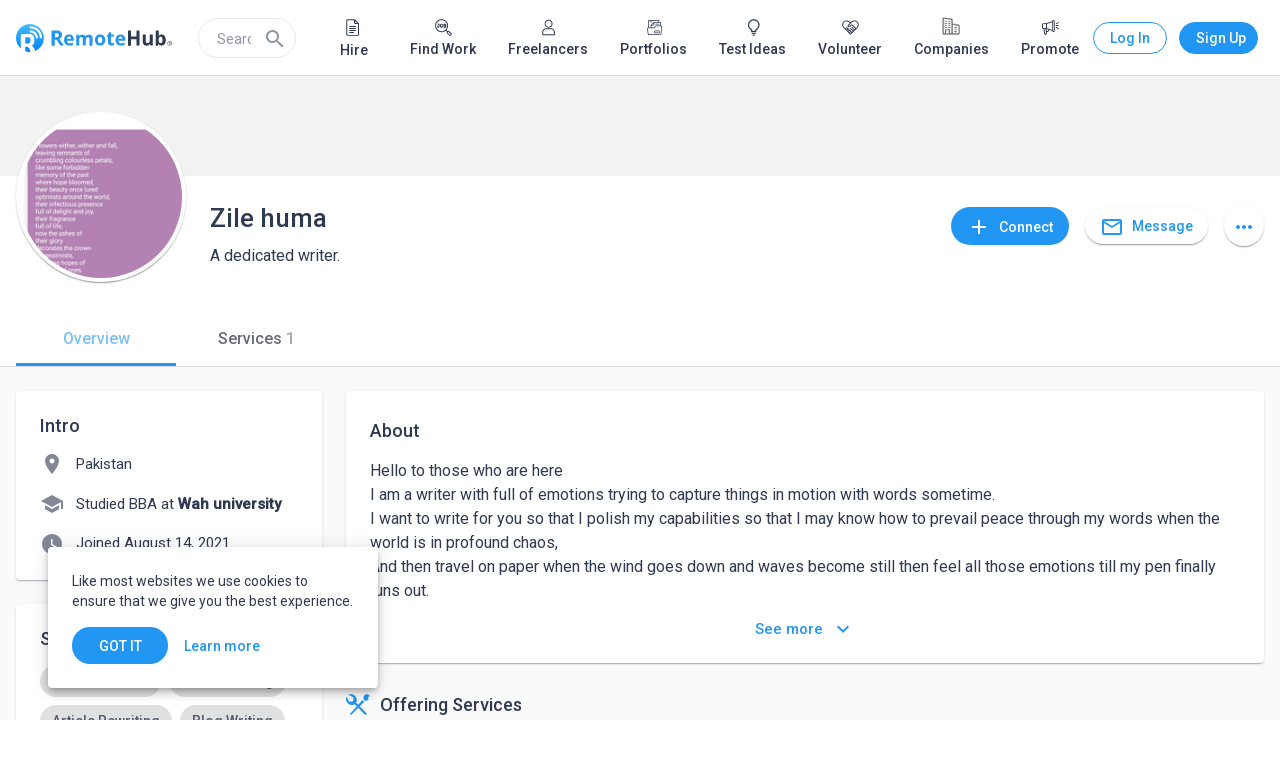

--- FILE ---
content_type: application/javascript
request_url: https://static.remotehub.com/smp/6684.c114fd49929648ca.js
body_size: 12463
content:
"use strict";(self.webpackChunksmp=self.webpackChunksmp||[]).push([[6684],{80101:(h,r,t)=>{t.d(r,{n:()=>d});var e=t(94650),s=t(24006),o=t(31185),i=t(8929),n=t(56859),a=t(7625),_=t(54750);const c=["nativeInputFile"],v=["*"];let d=(()=>{class f{constructor(l,m){this.fileUpload=l,this.fileSizePipe=m,this.accept="",this.fileLoaded=new e.vpe,this.fileCropped=new e.vpe,this.imageSizeInvalid=new e.vpe,this.imageDimensionInvalid=new e.vpe,this.componentIsDestroyed=new i.xQ,this.onChange=()=>{},this.onTouched=()=>{}}ngOnDestroy(){this.componentIsDestroyed.next(),this.componentIsDestroyed.complete()}get value(){return this.fileId}set value(l){this.fileId=l,this.onChange(l),this.onTouched()}registerOnChange(l){this.onChange=l}registerOnTouched(l){this.onTouched=l}setDisabledState(l){}writeValue(l){l&&(this.value=l)}chooseFile(){this.nativeInputFile.nativeElement.click()}fileChosen(l){const m=l.target.files[0];this.fileUpload.getImageDimension(m).pipe((0,a.R)(this.componentIsDestroyed)).subscribe(u=>{if(this.imageFileSizeValidation(m)&&this.imageDimensionValidation(u)){const P=this.fileUpload.uploadAndCropProcess(this.imageType,m,this.cropperSettings,this.dimensionParams);this.nativeInputFile.nativeElement.value=null,P.pipe((0,a.R)(this.componentIsDestroyed)).subscribe(O=>{O&&(this.fileLoaded.emit(this.imageFileToShortImage(O)),this.value=O.id)})}else this.nativeInputFile.nativeElement.value=null}),this.fileUpload.uploadStatus$.pipe((0,a.R)(this.componentIsDestroyed)).subscribe(u=>u===n.Dn.CROPPED?this.fileCropped.emit():null)}imageDimensionValidation(l){const m=l.width<=this.dimensionParams.max.width&&l.width>=this.dimensionParams.min.width,u=l.height<=this.dimensionParams.max.height&&l.height>=this.dimensionParams.min.height;return l.width<this.dimensionParams.min.width&&this.imageDimensionInvalid.emit({title:"Image dimensions invalid",message:`The minimum image width should be more than or equal ${this.dimensionParams.min.width} pixels`}),l.width>this.dimensionParams.max.width&&this.imageDimensionInvalid.emit({title:"Image dimensions invalid",message:`The maximum image width should be lower than or equal ${this.dimensionParams.max.width} pixels`}),l.height<this.dimensionParams.min.height&&this.imageDimensionInvalid.emit({title:"Image dimensions invalid",message:`The minimum image height should be more than or equal ${this.dimensionParams.min.height} pixels`}),l.height>this.dimensionParams.max.height&&this.imageDimensionInvalid.emit({title:"Image dimensions invalid",message:`The maximum image height should be lower than or equal ${this.dimensionParams.max.height} pixels`}),m&&u}imageFileSizeValidation(l){return!(this.maxFileSize<l.size&&(this.imageSizeInvalid.emit({title:"file size invalid",message:`The maximum image file size should be lower than or equal ${this.fileSizePipe.transform(this.maxFileSize)}`}),1))}imageFileToShortImage(l){return{...l.meta,id:l.id,original_file_name:l.original_file_name,type:l.type}}}return f.\u0275fac=function(l){return new(l||f)(e.Y36(o.J),e.Y36(_.p))},f.\u0275cmp=e.Xpm({type:f,selectors:[["smp-own-form-field-image"]],viewQuery:function(l,m){if(1&l&&e.Gf(c,7),2&l){let u;e.iGM(u=e.CRH())&&(m.nativeInputFile=u.first)}},inputs:{imageFile:"imageFile",imageType:"imageType",cropperSettings:"cropperSettings",dimensionParams:"dimensionParams",accept:"accept",maxFileSize:"maxFileSize"},outputs:{fileLoaded:"fileLoaded",fileCropped:"fileCropped",imageSizeInvalid:"imageSizeInvalid",imageDimensionInvalid:"imageDimensionInvalid"},exportAs:["formFieldImage"],features:[e._Bn([{provide:s.JU,useExisting:(0,e.Gpc)(()=>f),multi:!0}])],ngContentSelectors:v,decls:3,vars:1,consts:[["type","file",1,"hiddenControl",3,"accept","change"],["nativeInputFile",""]],template:function(l,m){1&l&&(e.F$t(),e.TgZ(0,"input",0,1),e.NdJ("change",function(E){return m.fileChosen(E)}),e.qZA(),e.Hsn(2)),2&l&&e.Q6J("accept",m.accept)},styles:["[_nghost-%COMP%]{font-size:0}.hiddenControl[_ngcontent-%COMP%]{display:none}"]}),f})()},18494:(h,r,t)=>{t.d(r,{W:()=>e,j:()=>s});var e=(()=>{return(o=e||(e={}))[o.NoRequest=0]="NoRequest",o[o.Sent=1]="Sent",o[o.Received=2]="Received",o[o.Ignored=3]="Ignored",e;var o})(),s=(()=>{return(o=s||(s={})).Connections="connections",o.Followers="followers",o.Followings="followings",o.ConnectionSenders="connection-request-senders",s;var o})()},69407:(h,r,t)=>{t.d(r,{X:()=>n});var e=t(94650),s=t(1576);const o=[[["smp-primary-info"]],[["smp-view-as"]],"*"],i=["smp-primary-info","smp-view-as","*"];let n=(()=>{class a{}return a.\u0275fac=function(c){return new(c||a)},a.\u0275cmp=e.Xpm({type:a,selectors:[["smp-general-info"]],inputs:{account:"account",subtitlePlaceholder:"subtitlePlaceholder"},ngContentSelectors:i,decls:6,vars:0,consts:[["fxLayout.gt-sm","row","fxLayout.lt-md","column","fxLayoutGap","16px","fxLayoutGap.lt-md","2px"],["fxFlex","1 1 auto","fxLayout","row","fxLayout.xs","column-reverse","fxLayoutAlign","space-between","fxLayoutGap.gt-xs","12px",1,"general-info"],["fxFlex","0 0 auto","fxLayout","row","fxLayoutAlign","flex-start flex-start","fxLayoutGap","40px",1,"actions"]],template:function(c,v){1&c&&(e.F$t(o),e.TgZ(0,"div",0)(1,"div",1),e.Hsn(2),e.Hsn(3,1),e.qZA(),e.TgZ(4,"div",2),e.Hsn(5,2),e.qZA()())},dependencies:[s.xw,s.SQ,s.Wh,s.yH],styles:["[_nghost-%COMP%]{display:block;padding-top:16px;padding-bottom:20px;width:100%}.actions[_ngcontent-%COMP%]{margin:14px 0 0}.mat-headline[_ngcontent-%COMP%]{font-size:24px}.mat-subheading-2[_ngcontent-%COMP%]{font-size:18px}.general-info[_ngcontent-%COMP%]{max-width:100%}@media (min-width: 600px) and (max-width: 959.9px){.actions[_ngcontent-%COMP%]{margin:14px 0 0 194px}}@media (min-width: 0) and (max-width: 599.9px){.actions[_ngcontent-%COMP%]{margin:14px 0 0}}"],changeDetection:0}),a})()},21335:(h,r,t)=>{t.d(r,{U:()=>f});var e=t(36895),o=(t(97392),t(82333)),n=(t(4859),t(24586)),a=t(67254),_=t(99892),c=t(26146),v=t(94650);let f=(()=>{class g{}return g.\u0275fac=function(m){return new(m||g)},g.\u0275mod=v.oAB({type:g}),g.\u0275inj=v.cJS({providers:[a.q],imports:[e.ez,o.o9,n.D,_.L,c.w]}),g})()},35906:(h,r,t)=>{t.d(r,{W:()=>i});var e=t(94650);const s=[[["smp-account-badge"]],[["",8,"title"]],[["",8,"sub-title"]]],o=["smp-account-badge",".title",".sub-title"];let i=(()=>{class n{}return n.\u0275fac=function(_){return new(_||n)},n.\u0275cmp=e.Xpm({type:n,selectors:[["smp-primary-info"]],ngContentSelectors:o,decls:5,vars:0,consts:[[1,"title","primary-info-item"],[1,"subtitle","primary-info-item","mat-subheading-2"]],template:function(_,c){1&_&&(e.F$t(s),e.Hsn(0),e.TgZ(1,"div",0),e.Hsn(2,1),e.qZA(),e.TgZ(3,"div",1),e.Hsn(4,2),e.qZA())},styles:[".subtitle[_ngcontent-%COMP%]{margin-bottom:0}.subtitle[_ngcontent-%COMP%]:not(:empty){margin-top:8px}[_nghost-%COMP%]{margin-left:194px;width:100%}@media (min-width: 0) and (max-width: 599.9px){[_nghost-%COMP%]{margin:128px 0 0}}"],changeDetection:0}),n})()},70576:(h,r,t)=>{t.d(r,{Y:()=>g});var e=t(94650),s=t(36895),o=t(24006),i=t(59549),n=t(39349),a=t(284),_=t(4859),c=t(1576),v=t(21430);function d(l,m){if(1&l&&(e.TgZ(0,"mat-hint",9),e._uU(1),e.qZA()),2&l){e.oxw();const u=e.MAs(3),E=e.oxw();e.xp6(1),e.AsE("",(null==u.value?null:u.value.length)||0,"/",E.summaryMaxLength,"")}}function f(l,m){if(1&l&&(e.TgZ(0,"div",4)(1,"mat-form-field",5)(2,"textarea",6,7),e._uU(4,"    "),e.qZA(),e.YNc(5,d,2,2,"mat-hint",8),e.qZA()()),2&l){const u=e.MAs(3),E=e.oxw();e.Q6J("formGroup",E.headlineForm),e.xp6(2),e.s9C("maxlength",E.summaryMaxLength),e.s9C("placeholder",null!=u.value&&u.value.length?"":"headline"===E.type?"Add Headline":"Add Tagline"),e.s9C("formControlName",E.type),e.Q6J("cdkAutosizeMinRows",1),e.xp6(3),e.Q6J("ngIf",null==u.value?null:u.value.length)}}let g=(()=>{class l{constructor(){this.headlineClose=new e.vpe,this.headlineUpdate=new e.vpe,this.summaryMaxLength=140}close(){this.headlineClose.emit()}updateHeadline(){this.headlineUpdate.emit(this.headlineForm.value)}}return l.\u0275fac=function(u){return new(u||l)},l.\u0275cmp=e.Xpm({type:l,selectors:[["smp-profile-headline-edit"]],inputs:{headlineForm:"headlineForm",type:"type"},outputs:{headlineClose:"headlineClose",headlineUpdate:"headlineUpdate"},decls:6,vars:2,consts:[[3,"formGroup",4,"ngIf"],[1,"buttons-container"],["type","button","mat-button","","color","primary",3,"click"],["mat-flat-button","","color","primary",3,"disabled","click"],[3,"formGroup"],["fxFlex","1 1 auto"],["matInput","","smpAutofocus","","cdkTextareaAutosize","",1,"heading-textarea",3,"maxlength","cdkAutosizeMinRows","placeholder","formControlName"],["data",""],["align","start",4,"ngIf"],["align","start"]],template:function(u,E){1&u&&(e.YNc(0,f,6,6,"div",0),e.TgZ(1,"div",1)(2,"button",2),e.NdJ("click",function(){return E.close()}),e._uU(3," Cancel "),e.qZA(),e.TgZ(4,"button",3),e.NdJ("click",function(){return E.updateHeadline()}),e._uU(5," Save "),e.qZA()()),2&u&&(e.Q6J("ngIf",E.headlineForm),e.xp6(4),e.Q6J("disabled",E.headlineForm.invalid))},dependencies:[s.O5,o.Fj,o.JJ,o.JL,o.nD,o.sg,o.u,i.KE,i.bx,n.IC,a.Nt,_.lW,c.yH,v.U],styles:[".buttons-container[_ngcontent-%COMP%]{text-align:right;margin-bottom:2px;margin-top:-4px}.buttons-container[_ngcontent-%COMP%]   button[_ngcontent-%COMP%]:not(:last-child){margin-right:8px}textarea.heading-textarea[_ngcontent-%COMP%]{font-size:16px;line-height:1.56;margin:-22px 0 -2px}"],changeDetection:0}),l})()},31019:(h,r,t)=>{t.d(r,{l:()=>v});var e=t(36895),s=t(24006),o=t(4859),i=t(59549),n=t(284),a=t(1576),_=t(47937),c=t(94650);let v=(()=>{class d{}return d.\u0275fac=function(g){return new(g||d)},d.\u0275mod=c.oAB({type:d}),d.\u0275inj=c.cJS({imports:[e.ez,s.UX,i.lN,n.c,o.ot,a.ae,_.Y]}),d})()},62462:(h,r,t)=>{t.d(r,{G:()=>m});var e=t(94650),s=t(7625),o=t(8929);var n=t(36895),a=t(4859),_=t(97392),c=t(1576),v=t(69422);const d=["spanText"],f=["wrapper"];function g(u,E){if(1&u){const P=e.EpF();e.ynx(0),e.TgZ(1,"div",1)(2,"div",2),e.NdJ("click",function(){e.CHM(P);const A=e.oxw();return e.KtG(A.editHeadline.emit())}),e.TgZ(3,"h2",3),e._uU(4),e.qZA()()(),e.BQk()}if(2&u){const P=e.oxw();e.xp6(4),e.Oqu(P.emptyValue)}}function l(u,E){if(1&u){const P=e.EpF();e.ynx(0),e.TgZ(1,"span",4,5)(3,"span",6,7),e._uU(5),e.qZA(),e.TgZ(6,"button",8),e.NdJ("click",function(){e.CHM(P);const A=e.oxw();return e.KtG(A.editHeadline.emit())}),e.TgZ(7,"mat-icon",9),e._uU(8),e.ALo(9,"createOrEdit"),e.qZA()()(),e.BQk()}if(2&u){const P=e.oxw();e.xp6(5),e.Oqu(P.headline),e.xp6(3),e.Oqu(e.lcZ(9,2,null==P.headline?null:P.headline.length))}}let m=(()=>{class u{constructor(P){this.renderer=P,this.editHeadline=new e.vpe,this.componentIsDestroyed$=new o.xQ}ngAfterViewInit(){this.spanText.first&&this.stickHeadline(),this.spanText.changes.pipe((0,s.R)(this.componentIsDestroyed$)).subscribe(P=>{this.spanText.first&&this.stickHeadline()})}stickHeadline(){this.checkSize(this.spanText.first.nativeElement.offsetHeight,this.spanText.first.nativeElement.offsetWidth)?this.renderer.addClass(this.wrapper.first.nativeElement,"stick"):this.wrapper.first&&this.renderer.removeClass(this.wrapper.first.nativeElement,"stick")}checkSize(P,O){return P>"18"&&P<"26"&&O>"680"&&O<"711"}ngOnDestroy(){this.componentIsDestroyed$.next(),this.componentIsDestroyed$.complete()}}return u.\u0275fac=function(P){return new(P||u)(e.Y36(e.Qsj))},u.\u0275cmp=e.Xpm({type:u,selectors:[["smp-profile-headline-show"]],viewQuery:function(P,O){if(1&P&&(e.Gf(d,5),e.Gf(f,5)),2&P){let A;e.iGM(A=e.CRH())&&(O.spanText=A),e.iGM(A=e.CRH())&&(O.wrapper=A)}},inputs:{headline:"headline",emptyValue:"emptyValue"},outputs:{editHeadline:"editHeadline"},decls:2,vars:2,consts:[[4,"ngIf"],["fxLayout","row","fxLayoutAlign","start center"],[1,"empty-container","border-color",3,"click"],[1,"empty-headline-text","primary"],[1,"subtitle-wrapper"],["wrapper",""],[1,"mat-subheading-2","span-text"],["spanText",""],["mat-button","","mat-icon-button","","color","primary",1,"title-button","t-2",3,"click"],[1,"material-icons-outlined"]],template:function(P,O){1&P&&(e.YNc(0,g,5,1,"ng-container",0),e.YNc(1,l,10,4,"ng-container",0)),2&P&&(e.Q6J("ngIf",!(null!=O.headline&&O.headline.length)),e.xp6(1),e.Q6J("ngIf",null==O.headline?null:O.headline.length))},dependencies:[n.O5,a.lW,_.Hw,c.xw,c.Wh,v.$],styles:["[_nghost-%COMP%]{display:block;width:100%}.empty-headline-text[_ngcontent-%COMP%]{font-size:16px;line-height:1.5;font-weight:400;margin:0}.title-button[_ngcontent-%COMP%]{height:28px;width:28px;line-height:28px}.span-text[_ngcontent-%COMP%]{font-size:16px;height:28px;margin-right:4px}.t-2[_ngcontent-%COMP%]{top:-2px}.subtitle-wrapper[_ngcontent-%COMP%]{max-width:710px;overflow:hidden;text-overflow:ellipsis;white-space:nowrap;white-space:inherit;line-height:28px;display:inline-block}.stick[_ngcontent-%COMP%]{overflow:visible;overflow:initial;white-space:nowrap;display:inline}.empty-container[_ngcontent-%COMP%]{padding:2px 10px;border-radius:4px;border-style:dashed;border-width:2px;cursor:pointer}"]}),u})()},47153:(h,r,t)=>{t.d(r,{w:()=>c});var e=t(36895),s=t(11118),o=t(24586),i=t(4859),n=t(97392),a=t(1576),_=t(94650);let c=(()=>{class v{}return v.\u0275fac=function(f){return new(f||v)},v.\u0275mod=_.oAB({type:v}),v.\u0275inj=_.cJS({imports:[e.ez,s.t,o.D,i.ot,n.Ps,a.ae]}),v})()},88877:(h,r,t)=>{t.d(r,{V:()=>n});var e=t(94650),s=t(94806),o=t(1576);const i=["*"];let n=(()=>{class a{}return a.\u0275fac=function(c){return new(c||a)},a.\u0275cmp=e.Xpm({type:a,selectors:[["smp-profile-actions-bar"]],ngContentSelectors:i,decls:4,vars:0,consts:[["fxLayout","row","fxLayout.lt-md","column","fxLayoutGap","8px","fxFlexAlign.lt-md","center center","fxFill","","fxLayoutAlign","center",1,"full-width"],["fxFlex","1 1 auto","fxFlexOrder","1","fxFlexOrder.lt-md","2"]],template:function(c,v){1&c&&(e.F$t(),e.TgZ(0,"smp-wide-layout-body")(1,"div",0)(2,"div",1),e.Hsn(3),e.qZA()()())},dependencies:[s.h,o.xw,o.SQ,o.Wh,o.r7,o.s9,o.XD,o.yH],styles:["[_nghost-%COMP%]{display:flex;justify-content:center;flex:1;min-height:56px;box-sizing:border-box;border-bottom-width:1px;border-bottom-style:solid}[_nghost-%COMP%]   .actions[_ngcontent-%COMP%]{padding:8px 0}@media (max-width: 959.9px){smp-wide-layout-body[_ngcontent-%COMP%]{padding:0}}"]}),a})()},22474:(h,r,t)=>{t.d(r,{p:()=>a});var e=t(94650),s=t(40501),o=t(94806),i=t(1576);const n=["*"];let a=(()=>{class _{}return _.\u0275fac=function(v){return new(v||_)},_.\u0275cmp=e.Xpm({type:_,selectors:[["smp-profile-header"]],ngContentSelectors:n,decls:3,vars:0,consts:[["fxLayout","row"]],template:function(v,d){1&v&&(e.F$t(),e.TgZ(0,"smp-wide-layout")(1,"smp-wide-layout-body",0),e.Hsn(2),e.qZA()())},dependencies:[s.S,o.h,i.xw],styles:["[_nghost-%COMP%]{display:flex;position:absolute;top:0;left:0;height:100%;width:100%;padding:16px 0;box-sizing:border-box}smp-wide-layout[_ngcontent-%COMP%]{flex:1 1 auto;justify-content:flex-end}smp-wide-layout-body[_ngcontent-%COMP%]{position:relative;flex:0 1 auto;height:100%}"]}),_})()},20964:(h,r,t)=>{t.d(r,{i:()=>n});var e=t(36895),s=t(92508),o=t(82333),i=t(94650);let n=(()=>{class a{}return a.\u0275fac=function(c){return new(c||a)},a.\u0275mod=i.oAB({type:a}),a.\u0275inj=i.cJS({imports:[e.ez,s.a,o.o9]}),a})()},59520:(h,r,t)=>{t.d(r,{M:()=>g});var e=t(94650),s=t(36895),o=t(87396),i=t(3848);function n(l,m){if(1&l&&(e.TgZ(0,"span",8),e._uU(1),e.ALo(2,"number"),e.qZA()),2&l){const u=e.oxw(2).$implicit;e.xp6(1),e.Oqu(e.lcZ(2,1,u.count))}}const a=function(){return{exact:!0}},_=function(l){return{isActive:l}};function c(l,m){if(1&l&&(e.TgZ(0,"a",5,6)(2,"span"),e._uU(3),e.YNc(4,n,3,3,"span",7),e.qZA()()),2&l){const u=e.MAs(1),E=e.oxw().$implicit;e.Q6J("routerLink",E.path)("title",E.label)("routerLinkActiveOptions",e.DdM(7,a))("active",u.isActive)("ngClass",e.VKq(8,_,u.isActive)),e.xp6(3),e.hij("",E.label," "),e.xp6(1),e.Q6J("ngIf",E.count)}}function v(l,m){if(1&l&&(e.ynx(0),e.YNc(1,c,5,10,"a",4),e.BQk()),2&l){const u=m.$implicit;e.xp6(1),e.Q6J("ngIf",u)}}function d(l,m){if(1&l&&(e.TgZ(0,"nav",1),e.YNc(1,v,2,1,"ng-container",2),e.TgZ(2,"div",3),e.Hsn(3),e.qZA()()),2&l){const u=e.oxw();e.xp6(1),e.Q6J("ngForOf",u.tabs)}}const f=["*"];let g=(()=>{class l{constructor(){this.tabs=[]}}return l.\u0275fac=function(u){return new(u||l)},l.\u0275cmp=e.Xpm({type:l,selectors:[["smp-profile-tabs"]],inputs:{tabs:"tabs"},ngContentSelectors:f,decls:1,vars:1,consts:[["mat-tab-nav-bar","",4,"ngIf"],["mat-tab-nav-bar",""],[4,"ngFor","ngForOf"],[1,"action"],["mat-tab-link","","routerLinkActive","",3,"routerLink","title","routerLinkActiveOptions","active","ngClass",4,"ngIf"],["mat-tab-link","","routerLinkActive","",3,"routerLink","title","routerLinkActiveOptions","active","ngClass"],["rla","routerLinkActive"],["class","count",4,"ngIf"],[1,"count"]],template:function(u,E){1&u&&(e.F$t(),e.YNc(0,d,4,1,"nav",0)),2&u&&e.Q6J("ngIf",E.tabs.length)},dependencies:[s.mk,s.sg,s.O5,o.yS,o.Od,i.BU,i.Nj,s.JJ],styles:["[_nghost-%COMP%]{display:block;min-height:56px}[_nghost-%COMP%]   nav[_ngcontent-%COMP%]{border:0}[_nghost-%COMP%]   a[_ngcontent-%COMP%]{min-height:56px;border-radius:4px}[_nghost-%COMP%]   a[_ngcontent-%COMP%]   span[_ngcontent-%COMP%]{font-size:16px}[_nghost-%COMP%]   a[_ngcontent-%COMP%]   span[_ngcontent-%COMP%]   .count[_ngcontent-%COMP%]{opacity:.6}[_nghost-%COMP%]   .action[_ngcontent-%COMP%]{align-self:center;margin-left:auto}@media (max-width: 959.9px){[_nghost-%COMP%]{width:100vw}[_nghost-%COMP%]   nav[_ngcontent-%COMP%]{margin:0 auto}}"]}),l})()},44163:(h,r,t)=>{t.d(r,{_:()=>n});var e=t(36895),s=t(87396),o=t(3848),i=t(94650);let n=(()=>{class a{}return a.\u0275fac=function(c){return new(c||a)},a.\u0275mod=i.oAB({type:a}),a.\u0275inj=i.cJS({imports:[e.ez,s.Bz,o.Nh]}),a})()},312:(h,r,t)=>{t.d(r,{G:()=>o,x:()=>i});var e=t(5993);const s={image:(n,a)=>a,imageWidth:()=>"152",imageHeight:()=>"152",cardType:"summary"},o=[{pattern:new RegExp(`^.+/${e.yWl}/?$`),meta:{title:n=>`${n.display_name} is hiring for jobs - apply now | RemoteHub`,description:n=>`Jobs posted by ${n.display_name} on RemoteHub`,...s}},{pattern:new RegExp(`^.+/${e.Cy$}/?$`),meta:{title:n=>`${n.display_name} is offering services - order now | RemoteHub`,description:n=>`${n.display_name} is offering services on RemoteHub`,...s}},{pattern:new RegExp(`^.+/${e.PBw}/?$`),meta:{title:n=>`${n.display_name}\`s connections | RemoteHub`,description:n=>`See ${n.display_name}\`s connections on RemoteHub`,...s}},{pattern:new RegExp(`^.+/${e.PBw}/${e.Frq}/?$`),meta:{title:n=>`${n.display_name}\`s followers | RemoteHub`,description:n=>`See ${n.display_name}\`s followers on RemoteHub`,...s}},{pattern:new RegExp(`^.+/${e.tVc}/?$`),meta:{title:n=>`${n.display_name}\`s portfolio | RemoteHub`,description:n=>`View ${n.display_name}\`s portfolio projects on RemoteHub`,...s}},{pattern:new RegExp(`^.+/${e.t_f}/?$`),meta:{title:n=>`${n.display_name} volunteer vacancies | RemoteHub`,description:n=>`${n.display_name} providing opportunities for the volunteers on RemoteHub`,...s}},{pattern:new RegExp("^.+$"),meta:{title:n=>`${n.display_name}${n.display_subtitle?", "+n.display_subtitle:""} | RemoteHub`,description:n=>`Join RemoteHub, the global workplace and professional community, to connect with ${n.display_name}`,...s}}],i=[{first_name:"Maryesther",last_name:"Anele",type:"user",id:"615860e8edae3a49987e4cea",username:"maryesther.anele",avatar:{id:"615860e8651463000126fa1f",thumbs:["40x40","48x48","84x84"],type:"user_avatar",original_file_name:"remote",file_name:"2df2a73c.jpg",file_path:"https://images.remotehub.com/615860e8edae3a49987e4cea615860e8b68ed8.70967357",version:"1633181928"},is_verified:0,headline:"Recruiting| People| Organizational Culture ",website:null,url:null,country:{id:"NG",value:"Nigeria"},city:"Lagos",location:{country:{id:"NG",value:"Nigeria"},city:{id:null,name:"Lagos"},cityName:"Lagos"},statistics:{active_jobs:0,active_services:1,active_projects:0,portfolios_count:0},category:null,cover_photo:null,ratings:{type:"user",average:null,client:null,provider:null,volunteer:null},relations:null,saved:!1,short_about:"I\u2019m a driven individual with an interest in People and Organisational culture. With my educational background in law and professional experience in Human"},{first_name:"Md.Ruman Mahmud",last_name:"Oni",type:"user",id:"5f86e049edae3a27681ac1fd",username:"adhnanoni",avatar:{id:"5ff1a230edae3a65c53c993b",thumbs:["40x40","48x48","84x84","120x120","152x152","180x180","400x400"],type:"user_avatar",original_file_name:"ONII.jpg",file_name:"6cb58593.jpg",file_path:"https://images.remotehub.com/eb31b17c4db111eb9e22a6f55751fadb",version:"1609671216"},is_verified:0,headline:"Graphic Design And Adobe Photoshop, Adobe Illustrator Expert",website:"https://www.behance.net/adhnanoni",url:{display:"behance.net/adhnanoni",full:"https://www.behance.net/adhnanoni"},country:{id:"BD",value:"Bangladesh"},city:"Khulna",location:{country:{id:"BD",value:"Bangladesh"},city:{id:null,name:"Khulna"},cityName:"Khulna"},statistics:{active_jobs:0,active_services:0,active_projects:0,portfolios_count:3},category:{id:"5c90d41d6e4f1d002120970a",category_name:"Design",type:"business",accountTypes:["business","user"]},cover_photo:{id:"5ff1a35eedae3a08b755ff16",thumbs:["800x130","1400x400"],type:"user_cover",original_file_name:"COVER PHOTO 1500x400.jpg",file_name:"a4955196.jpg",file_path:"https://images.remotehub.com/96ab8a784db211eb8d22a6f55751fadb",version:"1609671518"},ratings:{type:"user",average:null,client:null,provider:null,volunteer:null},relations:null,saved:!1,short_about:"Upwork Profile: https://www.upwork.com/freelancers/~018dfc5779d9146ceb\n\nI am a Professional Graphics Designer and I have Extensive Experience in Graphics"},{first_name:"Federica",last_name:"Gagliardo",type:"user",id:"60c9fe3eedae3a0ba941ef1f",username:"federica.gagliardo.1",avatar:{id:"60c9fe3e6514630001535de2",thumbs:["40x40","48x48","84x84","120x120","152x152","180x180","400x400"],type:"user_avatar",original_file_name:"remote",file_name:"f925415d.jpg",file_path:"https://images.remotehub.com/60c9fe3eedae3a0ba941ef1f60c9fe3e16b286.94271511",version:"1623850558"},is_verified:0,headline:"digital illustrator & graphic designer",website:"www.federicagagliardo.it",url:{display:"federicagagliardo.it",full:"www.federicagagliardo.it"},country:{id:"IT",value:"Italy"},city:"Milan",location:{country:{id:"IT",value:"Italy"},city:{id:null,name:"Milan"},cityName:"Milan"},statistics:{active_jobs:0,active_services:0,active_projects:0,portfolios_count:1},category:{id:"5c90d41d6e4f1d002120971f",category_name:"Graphic Design",type:"business",accountTypes:["business","user"]},cover_photo:null,ratings:{type:"user",average:null,client:null,provider:null,volunteer:null},relations:null,saved:!1,short_about:"My name is Federica Gagliardo, I graduated in Visual Arts from Brera Academy of Fine Arts and specialized in Illustration. Subsequently I obtained further"},{first_name:"Jijo",last_name:"James",type:"user",id:"5ee9c9c2edae3a1b9b0642f2",username:"jijo.james",avatar:{id:"5efad738edae3a1966228754",thumbs:["40x40","48x48","84x84","120x120","152x152","180x180","400x400"],type:"user_avatar",original_file_name:"1163--jijo james--pp.jpg",file_name:"70eba2d3.jpg",file_path:"https://images.remotehub.com/5186ca8cba9811eab0533ae7d7bcb11f",version:"1593497400"},is_verified:0,headline:"Experienced Professional Web Developer",website:null,url:null,country:{id:"IN",value:"India"},city:"Kottayam",location:{country:{id:"IN",value:"India"},city:{id:null,name:"Kottayam"},cityName:"Kottayam"},statistics:{active_jobs:0,active_services:0,active_projects:0,portfolios_count:4},category:null,cover_photo:null,ratings:{type:"user",average:null,client:null,provider:null,volunteer:null},relations:null,saved:!1,short_about:"Experienced web designer and web developer. I have a Masters's Degree in Computer Science. I have 10 years of experience in web designing, development"},{first_name:"Sarah",last_name:"Cronin",type:"user",id:"5fc94149edae3a54e23b21f6",username:"sarah.cronin",avatar:{id:"5fc9414a6514630001182ccc",thumbs:["40x40","48x48","84x84","120x120","152x152","180x180","400x400"],type:"user_avatar",original_file_name:"remote",file_name:"7928e41f.jpg",file_path:"https://images.remotehub.com/5fc94149edae3a54e23b21f65fc94149e1de42.34131662",version:"1607024970"},is_verified:0,headline:"Wildly creative, horrifically talented. ",website:null,url:null,country:{id:"US",value:"United States"},city:"Providence",location:{country:{id:"US",value:"United States"},city:{id:null,name:"Providence"},cityName:"Providence"},statistics:{active_jobs:0,active_services:1,active_projects:0,portfolios_count:0},category:null,cover_photo:{id:"5fc949afedae3a046753739e",thumbs:["800x130","1400x400"],type:"user_cover",original_file_name:"grammarfinal.jpg",file_name:"90e09a65.jpg",file_path:"https://images.remotehub.com/973cee6635a511eb84568e011cc3e111",version:"1607027119"},ratings:{type:"user",average:null,client:null,provider:null,volunteer:null},relations:null,saved:!1,short_about:"I'm Sarah, and I love all aspects of creating art! \nI'm an accomplished illustrator with a unique, playful style: http://www.itssarahcronin.com/illustration\n\nI"},{first_name:"Rushdi",last_name:"Mallik Afroz Abdullah",type:"user",id:"604e2013edae3a1adc0c33d2",username:"rushdi.mallikafrozabdullah",avatar:{id:"604e4988edae3a3d36742a19",thumbs:["40x40","48x48","84x84","120x120","152x152","180x180","400x400"],type:"user_avatar",original_file_name:"Clean Pic 2.jpg",file_name:"373fad48.jpg",file_path:"https://images.remotehub.com/be47b69084eb11eb9b616adc88f2ab16",version:"1615743368"},is_verified:0,headline:"Article Writer | Virtual Assistant | Data Science ",website:null,url:null,country:{id:"BD",value:"Bangladesh"},city:"Dhaka",location:{country:{id:"BD",value:"Bangladesh"},city:{id:null,name:"Dhaka"},cityName:"Dhaka"},statistics:{active_jobs:0,active_services:0,active_projects:0,portfolios_count:3},category:null,cover_photo:{id:"604e422aedae3a25607fca90",thumbs:["800x130","1400x400"],type:"user_cover",original_file_name:"3840x2160.jpg",file_name:"ce11f3e1.jpg",file_path:"https://images.remotehub.com/515eba1e84e711eb82399aef8da3ae71",version:"1615741482"},ratings:{type:"user",average:null,client:null,provider:null,volunteer:null},relations:null,saved:!1,short_about:"Greetings, \nThank you for checking my profile.\n\nI am a virtual assistant and an aspiring writer who has an extensive experience as a back-office manager"}]},789:(h,r,t)=>{t.d(r,{h:()=>a});var e=t(36895),s=t(52147),o=t(91895),i=t(36117),n=t(94650);let a=(()=>{class _{}return _.\u0275fac=function(v){return new(v||_)},_.\u0275mod=n.oAB({type:_}),_.\u0275inj=n.cJS({providers:[i.r],imports:[e.ez,s.E,o.Y]}),_})()},36117:(h,r,t)=>{t.d(r,{r:()=>_});var e=t(1662),s=t(31465),o=t(34824),i=t(312),n=t(73449),a=t(94650);let _=(()=>{class c{constructor(d,f,g){this.seoSetterService=d,this.accountService=f,this.metaService=g,this.scriptBusinessType="LocalBusiness",this.scriptPersonType="Person"}setPageMetaData(d,f){f&&this.seoSetterService.setPageMetaData(d,i.G,this.accountService.getShortAccount(f),this.metaService.getAvatarMetaImage(f))}setBusinessMicrodataMarkup(d){const{accountLink:f,avatarLink:g,description:l,location:m}=this.assembleBusinessData(d);this.seoSetterService.setDetailedPageMarkup(`{\n      "@context": "https://schema.org",\n      "@type": "LocalBusiness",\n      ${g?`"image" : "${g}",`:""}\n      "name": "${d.name}",\n      "sameas": "${f}",\n      "description": "${l}",\n      "workLocation": "${m}"\n    }`,this.scriptBusinessType)}removeBusinessMicrodataMarkup(){this.seoSetterService.removeDetailedPageMarkup(this.scriptBusinessType)}setUserMicrodataMarkup(d){const{accountLink:f,avatarLink:g,description:l,location:m,display_name:u,skills:E}=this.assembleUserData(d),P=`{\n      "@context": "https://schema.org",\n      "@type": "Person",\n      "description": "${this.seoSetterService.clearQuotes(l)}",\n      ${g?`"image": "${g}",`:""}\n      "name": "${this.seoSetterService.clearQuotes(u)}",\n      "url": "${f}",\n      "knowsAbout": ["${E}"],\n      "workLocation": "${this.seoSetterService.clearQuotes(m)}"\n    }`;this.seoSetterService.setDetailedPageMarkup(P,this.scriptPersonType)}removeUserMicrodataMarkup(){this.seoSetterService.removeDetailedPageMarkup(this.scriptPersonType)}assembleUserData(d){const{display_name:f}=this.accountService.getShortAccount(d);let g;return d.avatar&&(g=this.accountService.getImagePath(d.avatar,n.ad.LG)),{accountLink:this.accountService.getAccountRoute(d).join(""),avatarLink:g,description:this.accountService.truncateText(d.headline),location:this.accountService.getAccountLocation(d.location),display_name:f,skills:d.skills.data.slice(0,5).map(P=>P.name).join('", "')}}assembleBusinessData(d){let f;return d.avatar&&(f=this.accountService.getImagePath(d.avatar,n.ad.LG)),{accountLink:this.accountService.getAccountRoute(d).join(""),avatarLink:f,description:this.accountService.truncateText(d.tagline),location:this.accountService.getAccountLocation(d.location)}}}return c.\u0275fac=function(d){return new(d||c)(a.LFG(e.p),a.LFG(o.B),a.LFG(s.R))},c.\u0275prov=a.Yz7({token:c,factory:c.\u0275fac}),c})()},95875:(h,r,t)=>{t.d(r,{d:()=>s});var e=t(94650);let s=(()=>{class o{constructor(){}hasRelation(n){return this.isConnection(n)||this.isFollowingOnly(n)||this.isFollowerOnly(n)}isFollowingOnly(n){return!!n&&!(n.connection||!n.following)}isFollowerOnly(n){return!!n&&!(n.connection||!n.follower||n.following)}isConnection(n){return!!n&&!!n.connection}}return o.\u0275fac=function(n){return new(n||o)},o.\u0275prov=e.Yz7({token:o,factory:o.\u0275fac}),o})()},26146:(h,r,t)=>{t.d(r,{w:()=>m});var e=t(36895),s=t(97392),o=t(87396),i=t(4859),n=t(28255),a=t(98157),_=t(93145),c=t(95988),v=t(76570),d=t(95875),f=t(40374),g=t(71584),l=t(94650);let m=(()=>{class u{}return u.\u0275fac=function(P){return new(P||u)},u.\u0275mod=l.oAB({type:u}),u.\u0275inj=l.cJS({providers:[_.D,d.d],imports:[e.ez,s.Ps,o.Bz,i.ot,n.Tx,a.W,c.e,v.o,f.P,g.b]}),u})()},93145:(h,r,t)=>{t.d(r,{D:()=>n});var e=t(32689),s=t(8929),o=t(40537),i=t(94650);let n=(()=>{class a{constructor(c){this.accountsRelationApiService=c,this.pendingConnectAction$=new s.xQ}connectRequest(c){return this.pendingConnectAction$.next(!0),this.accountsRelationApiService.connectionRequest(c).pipe((0,o.x)(()=>this.pendingConnectAction$.next(!1)))}acceptConnectWithAccount(c){return this.pendingConnectAction$.next(!0),this.accountsRelationApiService.acceptConnectionRequest(c).pipe((0,o.x)(()=>this.pendingConnectAction$.next(!1)))}ignoreConnectWithAccount(c){return this.pendingConnectAction$.next(!0),this.accountsRelationApiService.ignoreConnectionRequest(c).pipe((0,o.x)(()=>this.pendingConnectAction$.next(!1)))}removeConnectWithAccount(c){return this.pendingConnectAction$.next(!0),this.accountsRelationApiService.removeConnectionRequest(c).pipe((0,o.x)(()=>this.pendingConnectAction$.next(!1)))}followAccount(c){return this.pendingConnectAction$.next(!0),this.accountsRelationApiService.follow(c).pipe((0,o.x)(()=>this.pendingConnectAction$.next(!1)))}unfollowAccount(c){return this.pendingConnectAction$.next(!0),this.accountsRelationApiService.unfollow(c).pipe((0,o.x)(()=>this.pendingConnectAction$.next(!1)))}}return a.\u0275fac=function(c){return new(c||a)(i.LFG(e.g))},a.\u0275prov=i.Yz7({token:a,factory:a.\u0275fac}),a})()},31262:(h,r,t)=>{t.d(r,{E:()=>B});var e=t(94650),s=t(8929),o=t(72986),i=t(18494),n=t(92340),a=t(93145),_=t(5993),c=t(93124),d=(t(76861),t(97392)),f=t(11481),g=t(36895),l=t(87396),m=t(4859),u=t(28255),E=t(99834),P=t(74551),O=t(8357),A=t(54633);function D(C,x){if(1&C){const p=e.EpF();e.ynx(0),e.TgZ(1,"button",11),e.NdJ("action",function(){e.CHM(p);const y=e.oxw(2);return e.KtG(y.sendConnectionRequest())}),e.ALo(2,"async"),e.TgZ(3,"mat-icon",4),e._uU(4,"add"),e.qZA(),e.TgZ(5,"span"),e._uU(6,"Connect"),e.qZA()(),e.BQk()}if(2&C){const p=e.oxw(2);e.xp6(1),e.Q6J("disabled",e.lcZ(2,1,p.pendingConnectAction$))}}function I(C,x){if(1&C){const p=e.EpF();e.ynx(0),e.TgZ(1,"button",12)(2,"mat-icon",4),e._uU(3,"person_add"),e.qZA(),e.TgZ(4,"span"),e._uU(5,"Respond"),e.qZA(),e.TgZ(6,"mat-icon"),e._uU(7,"arrow_drop_down"),e.qZA()(),e.TgZ(8,"mat-menu",null,13)(10,"button",14),e.NdJ("click",function(){e.CHM(p);const y=e.oxw(2);return e.KtG(y.acceptConnectionRequest())}),e.ALo(11,"async"),e._uU(12," Accept "),e.qZA(),e.TgZ(13,"button",14),e.NdJ("click",function(){e.CHM(p);const y=e.oxw(2);return e.KtG(y.ignoreConnectionRequest())}),e.ALo(14,"async"),e._uU(15," Ignore "),e.qZA()(),e.BQk()}if(2&C){const p=e.MAs(9),M=e.oxw(2);e.xp6(1),e.Q6J("mat-menu-trigger-for",p),e.xp6(9),e.Q6J("disabled",e.lcZ(11,3,M.pendingConnectAction$)),e.xp6(3),e.Q6J("disabled",e.lcZ(14,5,M.pendingConnectAction$))}}function T(C,x){if(1&C){const p=e.EpF();e.TgZ(0,"button",15),e.NdJ("action",function(){e.CHM(p);const y=e.oxw(2);return e.KtG(y.follow())}),e.ALo(1,"async"),e._uU(2," Follow "),e.qZA()}if(2&C){const p=e.oxw(2);e.Q6J("disabled",e.lcZ(1,1,p.pendingConnectAction$))}}function R(C,x){if(1&C){const p=e.EpF();e.TgZ(0,"button",14),e.NdJ("click",function(){e.CHM(p);const y=e.oxw(2);return e.KtG(y.unfollow())}),e.ALo(1,"async"),e._uU(2," Unfollow "),e.qZA()}if(2&C){const p=e.oxw(2);e.Q6J("disabled",e.lcZ(1,1,p.pendingConnectAction$))}}function L(C,x){if(1&C){const p=e.EpF();e.TgZ(0,"button",14),e.NdJ("click",function(){e.CHM(p);const y=e.oxw(2);return e.KtG(y.removeConnectionRequest())}),e.ALo(1,"async"),e._uU(2," Remove Connection "),e.qZA()}if(2&C){const p=e.oxw(2);e.Q6J("disabled",e.lcZ(1,1,p.pendingConnectAction$))}}function b(C,x){if(1&C&&(e.ynx(0),e.YNc(1,D,7,3,"ng-container",2),e.YNc(2,I,16,7,"ng-container",2),e.TgZ(3,"a",3)(4,"mat-icon",4),e._uU(5,"mail_outline"),e.qZA(),e.TgZ(6,"span"),e._uU(7,"Message"),e.qZA()(),e.TgZ(8,"button",5)(9,"mat-icon",6),e._uU(10,"more_horiz"),e.qZA()(),e.TgZ(11,"mat-menu",null,7),e.YNc(13,T,3,3,"button",8),e.YNc(14,R,3,3,"button",9),e.YNc(15,L,3,3,"button",9),e.TgZ(16,"button",10),e._uU(17," Report "),e.qZA()(),e.BQk()),2&C){const p=e.MAs(12),M=e.oxw();e.xp6(1),e.Q6J("ngIf",M.isReadyToConnect()),e.xp6(1),e.Q6J("ngIf",M.isReceivedConnectionRequest()),e.xp6(1),e.Q6J("routerLink",M.getMessageInitPath()),e.xp6(5),e.Q6J("mat-menu-trigger-for",p),e.xp6(5),e.Q6J("ngIf",!M.relations.following),e.xp6(1),e.Q6J("ngIf",M.relations.following),e.xp6(1),e.Q6J("ngIf",M.relations.connection),e.xp6(1),e.Q6J("dictionaryType",M.reportReasons)("entityId",M.accountId)("entityType",M.reportType)("showBlockControl",!0)}}function U(C,x){if(1&C){const p=e.EpF();e.TgZ(0,"button",11),e.NdJ("action",function(){e.CHM(p);const y=e.oxw();return e.KtG(y.sendConnectionRequest())}),e.ALo(1,"async"),e.TgZ(2,"mat-icon",4),e._uU(3,"add"),e.qZA(),e.TgZ(4,"span"),e._uU(5,"Connect"),e.qZA()(),e.TgZ(6,"a",3)(7,"mat-icon",4),e._uU(8,"mail_outline"),e.qZA(),e.TgZ(9,"span"),e._uU(10,"Message"),e.qZA()(),e.TgZ(11,"button",5)(12,"mat-icon",6),e._uU(13,"more_horiz"),e.qZA()(),e.TgZ(14,"mat-menu",null,7)(16,"button",15),e.NdJ("action",function(){e.CHM(p);const y=e.oxw();return e.KtG(y.follow())}),e.ALo(17,"async"),e._uU(18," Follow "),e.qZA(),e.TgZ(19,"button",10),e._uU(20," Report "),e.qZA()()}if(2&C){const p=e.MAs(15),M=e.oxw();e.Q6J("disabled",e.lcZ(1,8,M.pendingConnectAction$)),e.xp6(6),e.Q6J("routerLink",M.getMessageInitPath()),e.xp6(5),e.Q6J("mat-menu-trigger-for",p),e.xp6(5),e.Q6J("disabled",e.lcZ(17,10,M.pendingConnectAction$)),e.xp6(3),e.Q6J("dictionaryType",M.reportReasons)("entityId",M.accountId)("entityType",M.reportType)("showBlockControl",!0)}}let B=(()=>{class C{constructor(p,M,y,w){this.iconRegistry=p,this.sanitizer=M,this.authService=y,this.accountRelationsService=w,this.update=new e.vpe,this.pendingConnectAction$=new s.xQ}ngOnInit(){this.iconRegistry.addSvgIcon("following",this.sanitizer.bypassSecurityTrustResourceUrl(`${n.N.deployUrl}assets/icons/following.svg`)),this.pendingConnectAction$=this.accountRelationsService.pendingConnectAction$}sendConnectionRequest(){this.accountRelationsService.connectRequest(this.accountId).pipe((0,o.q)(1)).subscribe(p=>this.updateRelations(p))}acceptConnectionRequest(){this.accountRelationsService.acceptConnectWithAccount(this.accountId).pipe((0,o.q)(1)).subscribe(p=>this.updateRelations(p))}ignoreConnectionRequest(){this.accountRelationsService.ignoreConnectWithAccount(this.accountId).pipe((0,o.q)(1)).subscribe(p=>this.updateRelations(p))}removeConnectionRequest(){this.accountRelationsService.removeConnectWithAccount(this.accountId).pipe((0,o.q)(1)).subscribe(p=>this.updateRelations(p))}follow(){this.accountRelationsService.followAccount(this.accountId).pipe((0,o.q)(1)).subscribe(p=>this.updateRelations(p))}unfollow(){this.accountRelationsService.unfollowAccount(this.accountId).pipe((0,o.q)(1)).subscribe(p=>this.updateRelations(p))}updateRelations(p){this.update.emit(p),this.relations=p}isReadyToConnect(){return(this.relations.connection_request===i.W.NoRequest||this.relations.connection_request===i.W.Ignored)&&!this.relations.connection}isReceivedConnectionRequest(){return this.relations.connection_request===i.W.Received&&!this.relations.connection}getMessageInitPath(){return[..._.dlI,this.accountId]}}return C.\u0275fac=function(p){return new(p||C)(e.Y36(d.jv),e.Y36(f.H7),e.Y36(c.e),e.Y36(a.D))},C.\u0275cmp=e.Xpm({type:C,selectors:[["smp-relation-profile-actions"]],inputs:{accountId:"accountId",relations:"relations",reportReasons:"reportReasons",reportType:"reportType"},outputs:{update:"update"},decls:3,vars:2,consts:[[4,"ngIf","ngIfElse"],["EmptyRelation",""],[4,"ngIf"],["mat-stroked-button","","smpMatStrokedButton","","color","primary",1,"rounded","action",3,"routerLink"],[1,"minimal-margin-right","button-icon"],["mat-icon-button","","smpMatStrokedButton","",1,"action",3,"mat-menu-trigger-for"],["color","primary"],["actionMenu",""],["smpAuthActionValidation","","mat-menu-item","",3,"disabled","action",4,"ngIf"],["mat-menu-item","",3,"disabled","click",4,"ngIf"],["mat-menu-item","","smpReport","",3,"dictionaryType","entityId","entityType","showBlockControl"],["smpAuthActionValidation","","mat-flat-button","","smpMatFlatButton","","color","primary",1,"rounded","action",3,"disabled","action"],["mat-flat-button","","smpMatFlatButton","","color","primary",1,"rounded","action",3,"mat-menu-trigger-for"],["menuRespond",""],["mat-menu-item","",3,"disabled","click"],["smpAuthActionValidation","","mat-menu-item","",3,"disabled","action"]],template:function(p,M){if(1&p&&(e.YNc(0,b,18,11,"ng-container",0),e.YNc(1,U,21,12,"ng-template",null,1,e.W1O)),2&p){const y=e.MAs(2);e.Q6J("ngIf",null!==M.relations)("ngIfElse",y)}},dependencies:[g.O5,d.Hw,l.yS,m.lW,m.zs,u.VK,u.OP,u.p6,E.h,P.O,O.p,A.U,g.Ov],styles:["[_nghost-%COMP%]{display:flex;align-items:center}.rounded[_ngcontent-%COMP%]{border-radius:50px}.rounded[_ngcontent-%COMP%]   .button-icon[_ngcontent-%COMP%]{margin-right:8px}.action[_ngcontent-%COMP%]:not(:first-child){margin-left:16px}"]}),C})()},40526:(h,r,t)=>{t.d(r,{A:()=>f});var e=t(94650),s=t(92340),o=t(95875),i=t(97392),n=t(11481),a=t(36895),_=t(32897);function c(g,l){1&g&&(e.ynx(0),e.TgZ(1,"span",1)(2,"mat-icon",2),e._uU(3,"group"),e.qZA(),e.TgZ(4,"span",3),e._uU(5,"Your Connection"),e.qZA()(),e.BQk())}function v(g,l){1&g&&(e.ynx(0),e.TgZ(1,"span",4),e._UZ(2,"mat-icon",5),e.TgZ(3,"span",3),e._uU(4,"Following"),e.qZA()(),e.BQk())}function d(g,l){1&g&&(e.ynx(0),e.TgZ(1,"span",4),e._UZ(2,"mat-icon",5),e.TgZ(3,"span",3),e._uU(4,"Follows You"),e.qZA()(),e.BQk())}let f=(()=>{class g{constructor(m,u,E){this.accountRelationsStatusService=m,this.iconRegistry=u,this.sanitizer=E,this.relationsShown=new e.vpe}set relations(m){this._relations=m,this.relationsShown.emit(this.hasRelation())}get relations(){return this._relations}ngOnInit(){this.registerIcons(),this.following=this.accountRelationsStatusService.isFollowingOnly,this.follower=this.accountRelationsStatusService.isFollowerOnly,this.connection=this.accountRelationsStatusService.isConnection}hasRelation(){return this.accountRelationsStatusService.hasRelation(this.relations)}registerIcons(){this.iconRegistry.addSvgIcon("following",this.sanitizer.bypassSecurityTrustResourceUrl(`${s.N.deployUrl}assets/icons/following.svg`)),this.iconRegistry.addSvgIcon("followers",this.sanitizer.bypassSecurityTrustResourceUrl(`${s.N.deployUrl}assets/icons/followers.svg`))}}return g.\u0275fac=function(m){return new(m||g)(e.Y36(o.d),e.Y36(i.jv),e.Y36(n.H7))},g.\u0275cmp=e.Xpm({type:g,selectors:[["smp-relation-status"]],inputs:{relations:"relations"},outputs:{relationsShown:"relationsShown"},decls:6,vars:12,consts:[[4,"ngIf"],[1,"label"],[1,"material-icons-outlined"],[1,"mat-body-2"],[1,"label","label-following"],["svgIcon","following",1,"button-icon"]],template:function(m,u){1&m&&(e.YNc(0,c,6,0,"ng-container",0),e.ALo(1,"memoize"),e.YNc(2,v,5,0,"ng-container",0),e.ALo(3,"memoize"),e.YNc(4,d,5,0,"ng-container",0),e.ALo(5,"memoize")),2&m&&(e.Q6J("ngIf",e.xi3(1,3,u.connection,u.relations)),e.xp6(2),e.Q6J("ngIf",e.xi3(3,6,u.following,u.relations)),e.xp6(2),e.Q6J("ngIf",e.xi3(5,9,u.follower,u.relations)))},dependencies:[a.O5,i.Hw,_.X],styles:["[_nghost-%COMP%]{display:inline-block}.label[_ngcontent-%COMP%]{display:inline-flex;align-items:center;white-space:nowrap}.label[_ngcontent-%COMP%]   mat-icon[_ngcontent-%COMP%]{margin-right:6px}"],changeDetection:0}),g})()},91895:(h,r,t)=>{t.d(r,{Y:()=>i});var e=t(36895),s=t(34824),o=t(94650);let i=(()=>{class n{}return n.\u0275fac=function(_){return new(_||n)},n.\u0275mod=o.oAB({type:n}),n.\u0275inj=o.cJS({providers:[s.B],imports:[e.ez]}),n})()},95988:(h,r,t)=>{t.d(r,{e:()=>o});var e=t(36895),s=t(94650);let o=(()=>{class i{}return i.\u0275fac=function(a){return new(a||i)},i.\u0275mod=s.oAB({type:i}),i.\u0275inj=s.cJS({imports:[e.ez]}),i})()},99834:(h,r,t)=>{t.d(r,{h:()=>o});var e=t(94650),s=t(9493);let o=(()=>{class i{constructor(a){this.authValidationService=a,this.action=new e.vpe}clickEvent(a){a.preventDefault(),this.actionValidate()}actionValidate(){this.authValidationService.validate().subscribe(a=>{a?this.action.emit():this.openContent&&this.authValidationService.setOpenContent(!0)})}}return i.\u0275fac=function(a){return new(a||i)(e.Y36(s.L))},i.\u0275dir=e.lG2({type:i,selectors:[["","smpAuthActionValidation",""]],hostBindings:function(a,_){1&a&&e.NdJ("click",function(v){return _.clickEvent(v)})},inputs:{openContent:"openContent"},outputs:{action:"action"}}),i})()},55315:(h,r,t)=>{t.d(r,{X:()=>i});var e=t(36895),s=t(52407),o=t(94650);let i=(()=>{class n{}return n.\u0275fac=function(_){return new(_||n)},n.\u0275mod=o.oAB({type:n}),n.\u0275inj=o.cJS({providers:[s.E],imports:[e.ez]}),n})()},52407:(h,r,t)=>{t.d(r,{E:()=>n});const s=`${t(92340).N.apiOrigin}/api/accounts/me/custom-settings`;var o=t(94650),i=t(80529);let n=(()=>{class a{constructor(c){this.http=c}getCustomSettings(){return this.http.get(s)}updateCustomSettings(c){return this.http.patch(s,c)}}return a.\u0275fac=function(c){return new(c||a)(o.LFG(i.eN))},a.\u0275prov=o.Yz7({token:a,factory:a.\u0275fac}),a})()},21430:(h,r,t)=>{t.d(r,{U:()=>i});var e=t(98723),s=t(72986),o=t(94650);let i=(()=>{class n{constructor(_){this.el=_,this.delay=0}ngOnInit(){(0,e.H)(this.delay).pipe((0,s.q)(1)).subscribe(()=>{this.el.nativeElement.focus()})}}return n.\u0275fac=function(_){return new(_||n)(o.Y36(o.SBq))},n.\u0275dir=o.lG2({type:n,selectors:[["","smpAutofocus",""]],inputs:{delay:"delay"}}),n})()},47937:(h,r,t)=>{t.d(r,{Y:()=>o});var e=t(36895),s=t(94650);let o=(()=>{class i{}return i.\u0275fac=function(a){return new(a||i)},i.\u0275mod=s.oAB({type:i}),i.\u0275inj=s.cJS({imports:[e.ez]}),i})()},96705:(h,r,t)=>{t.d(r,{x:()=>o});var e=t(94650);const s=["*"];let o=(()=>{class i{constructor(){this.showAlways=!1}}return i.\u0275fac=function(a){return new(a||i)},i.\u0275cmp=e.Xpm({type:i,selectors:[["smp-image-action"]],hostVars:2,hostBindings:function(a,_){2&a&&e.ekj("show-always",_.showAlways)},inputs:{showAlways:"showAlways"},ngContentSelectors:s,decls:2,vars:0,consts:[[1,"action-wrapper","mat-small"]],template:function(a,_){1&a&&(e.F$t(),e.TgZ(0,"div",0),e.Hsn(1),e.qZA())},styles:["[_nghost-%COMP%]{border-radius:inherit;position:absolute;bottom:0;right:0;left:0;height:100%;cursor:pointer;opacity:0;background-color:#0000;transition-property:background-color,opacity;transition-duration:.4s;transition-timing-function:cubic-bezier(.25,.8,.25,1)}[_nghost-%COMP%]:focus{outline:0}[_nghost-%COMP%]:hover{opacity:1;will-change:opacity}.show-always[_nghost-%COMP%]{opacity:1}@media (hover: none){[_nghost-%COMP%]{opacity:1}}.action-wrapper[_ngcontent-%COMP%]{height:inherit;-webkit-user-select:none;-moz-user-select:none;user-select:none}"],changeDetection:0}),i})()},5488:(h,r,t)=>{t.d(r,{R:()=>o});var e=t(94650);const s=["*"];let o=(()=>{class i{}return i.\u0275fac=function(a){return new(a||i)},i.\u0275cmp=e.Xpm({type:i,selectors:[["smp-image-control"]],ngContentSelectors:s,decls:1,vars:0,template:function(a,_){1&a&&(e.F$t(),e.Hsn(0))},styles:["[_nghost-%COMP%]{display:flex;flex-direction:column;align-items:center;justify-content:center;border-radius:inherit;position:relative;inset:50% 0 0;height:50%;cursor:pointer;opacity:1;transition-property:background-color,opacity;transition-duration:.4s;transition-timing-function:cubic-bezier(.25,.8,.25,1);background-color:transparent}[_nghost-%COMP%]:focus{outline:0}"],changeDetection:0}),i})()},33813:(h,r,t)=>{t.d(r,{b:()=>o});var e=t(94650);const s=["*"];let o=(()=>{class i{}return i.\u0275fac=function(a){return new(a||i)},i.\u0275cmp=e.Xpm({type:i,selectors:[["smp-image-hint"]],ngContentSelectors:s,decls:1,vars:0,template:function(a,_){1&a&&(e.F$t(),e.Hsn(0))},styles:["[_nghost-%COMP%]{line-height:36px;display:inline-block;border-radius:4px;position:absolute;right:16px;bottom:4px}"]}),i})()},16546:(h,r,t)=>{t.d(r,{$:()=>o});var e=t(94650);const s=["*"];let o=(()=>{class i{}return i.\u0275fac=function(a){return new(a||i)},i.\u0275cmp=e.Xpm({type:i,selectors:[["smp-wide-layout-header"]],ngContentSelectors:s,decls:1,vars:0,template:function(a,_){1&a&&(e.F$t(),e.Hsn(0))},changeDetection:0}),i})()},99892:(h,r,t)=>{t.d(r,{L:()=>i});var e=t(36895),s=t(76030),o=t(94650);let i=(()=>{class n{}return n.\u0275fac=function(_){return new(_||n)},n.\u0275mod=o.oAB({type:n}),n.\u0275inj=o.cJS({imports:[e.ez,s.J]}),n})()},52147:(h,r,t)=>{t.d(r,{E:()=>i});var e=t(36895),s=t(31465),o=t(94650);let i=(()=>{class n{}return n.\u0275fac=function(_){return new(_||n)},n.\u0275mod=o.oAB({type:n}),n.\u0275inj=o.cJS({providers:[s.R],imports:[e.ez]}),n})()},11118:(h,r,t)=>{t.d(r,{t:()=>o});var e=t(36895),s=t(94650);let o=(()=>{class i{}return i.\u0275fac=function(a){return new(a||i)},i.\u0275mod=s.oAB({type:i}),i.\u0275inj=s.cJS({imports:[e.ez]}),i})()},69422:(h,r,t)=>{t.d(r,{$:()=>s});var e=t(94650);let s=(()=>{class o{transform(n){return n?"create":"add"}}return o.\u0275fac=function(n){return new(n||o)},o.\u0275pipe=e.Yjl({name:"createOrEdit",type:o,pure:!0}),o})()},67254:(h,r,t)=>{t.d(r,{q:()=>s});var e=t(94650);let s=(()=>{class o{transform(n,...a){return n?n.replace(/^https?\:\/\//,"").replace(/www\./,"").replace(/\/$/,""):null}}return o.\u0275fac=function(n){return new(n||o)},o.\u0275pipe=e.Yjl({name:"websitePrettifiedUrl",type:o,pure:!0}),o})()},76030:(h,r,t)=>{t.d(r,{J:()=>o});var e=t(36895),s=t(94650);let o=(()=>{class i{}return i.\u0275fac=function(a){return new(a||i)},i.\u0275mod=s.oAB({type:i}),i.\u0275inj=s.cJS({imports:[e.ez]}),i})()},13600:(h,r,t)=>{t.d(r,{n:()=>_});var e=t(36895),s=t(97392),o=t(24586),i=t(67254),n=t(76030),a=t(94650);let _=(()=>{class c{}return c.\u0275fac=function(d){return new(d||c)},c.\u0275mod=a.oAB({type:c}),c.\u0275inj=a.cJS({providers:[i.q],imports:[e.ez,s.Ps,o.D,n.J]}),c})()}}]);